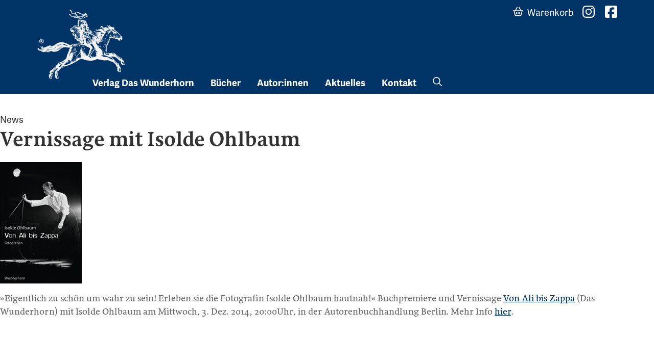

--- FILE ---
content_type: text/html; charset=UTF-8
request_url: https://www.wunderhorn.de/news/vernissage-mit-isolde-ohlbaum/
body_size: 7536
content:
<!doctype html>
<html lang="de">
<head>
	<meta charset="UTF-8">
	<meta name="viewport" content="width=device-width, initial-scale=1">
	<link rel="profile" href="https://gmpg.org/xfn/11">
	<link rel="shortcut icon" href="/favicon.ico" type="image/x-icon" />
	<title>Vernissage mit Isolde Ohlbaum &#8211; Verlag Das Wunderhorn</title>
<meta name='robots' content='max-image-preview:large' />
<link rel='dns-prefetch' href='//use.typekit.net' />
<link rel="alternate" title="oEmbed (JSON)" type="application/json+oembed" href="https://www.wunderhorn.de/wp-json/oembed/1.0/embed?url=https%3A%2F%2Fwww.wunderhorn.de%2Fnews%2Fvernissage-mit-isolde-ohlbaum%2F" />
<link rel="alternate" title="oEmbed (XML)" type="text/xml+oembed" href="https://www.wunderhorn.de/wp-json/oembed/1.0/embed?url=https%3A%2F%2Fwww.wunderhorn.de%2Fnews%2Fvernissage-mit-isolde-ohlbaum%2F&#038;format=xml" />
<style id='wp-img-auto-sizes-contain-inline-css' type='text/css'>
img:is([sizes=auto i],[sizes^="auto," i]){contain-intrinsic-size:3000px 1500px}
/*# sourceURL=wp-img-auto-sizes-contain-inline-css */
</style>
<style id='wp-block-library-inline-css' type='text/css'>
:root{--wp-block-synced-color:#7a00df;--wp-block-synced-color--rgb:122,0,223;--wp-bound-block-color:var(--wp-block-synced-color);--wp-editor-canvas-background:#ddd;--wp-admin-theme-color:#007cba;--wp-admin-theme-color--rgb:0,124,186;--wp-admin-theme-color-darker-10:#006ba1;--wp-admin-theme-color-darker-10--rgb:0,107,160.5;--wp-admin-theme-color-darker-20:#005a87;--wp-admin-theme-color-darker-20--rgb:0,90,135;--wp-admin-border-width-focus:2px}@media (min-resolution:192dpi){:root{--wp-admin-border-width-focus:1.5px}}.wp-element-button{cursor:pointer}:root .has-very-light-gray-background-color{background-color:#eee}:root .has-very-dark-gray-background-color{background-color:#313131}:root .has-very-light-gray-color{color:#eee}:root .has-very-dark-gray-color{color:#313131}:root .has-vivid-green-cyan-to-vivid-cyan-blue-gradient-background{background:linear-gradient(135deg,#00d084,#0693e3)}:root .has-purple-crush-gradient-background{background:linear-gradient(135deg,#34e2e4,#4721fb 50%,#ab1dfe)}:root .has-hazy-dawn-gradient-background{background:linear-gradient(135deg,#faaca8,#dad0ec)}:root .has-subdued-olive-gradient-background{background:linear-gradient(135deg,#fafae1,#67a671)}:root .has-atomic-cream-gradient-background{background:linear-gradient(135deg,#fdd79a,#004a59)}:root .has-nightshade-gradient-background{background:linear-gradient(135deg,#330968,#31cdcf)}:root .has-midnight-gradient-background{background:linear-gradient(135deg,#020381,#2874fc)}:root{--wp--preset--font-size--normal:16px;--wp--preset--font-size--huge:42px}.has-regular-font-size{font-size:1em}.has-larger-font-size{font-size:2.625em}.has-normal-font-size{font-size:var(--wp--preset--font-size--normal)}.has-huge-font-size{font-size:var(--wp--preset--font-size--huge)}.has-text-align-center{text-align:center}.has-text-align-left{text-align:left}.has-text-align-right{text-align:right}.has-fit-text{white-space:nowrap!important}#end-resizable-editor-section{display:none}.aligncenter{clear:both}.items-justified-left{justify-content:flex-start}.items-justified-center{justify-content:center}.items-justified-right{justify-content:flex-end}.items-justified-space-between{justify-content:space-between}.screen-reader-text{border:0;clip-path:inset(50%);height:1px;margin:-1px;overflow:hidden;padding:0;position:absolute;width:1px;word-wrap:normal!important}.screen-reader-text:focus{background-color:#ddd;clip-path:none;color:#444;display:block;font-size:1em;height:auto;left:5px;line-height:normal;padding:15px 23px 14px;text-decoration:none;top:5px;width:auto;z-index:100000}html :where(.has-border-color){border-style:solid}html :where([style*=border-top-color]){border-top-style:solid}html :where([style*=border-right-color]){border-right-style:solid}html :where([style*=border-bottom-color]){border-bottom-style:solid}html :where([style*=border-left-color]){border-left-style:solid}html :where([style*=border-width]){border-style:solid}html :where([style*=border-top-width]){border-top-style:solid}html :where([style*=border-right-width]){border-right-style:solid}html :where([style*=border-bottom-width]){border-bottom-style:solid}html :where([style*=border-left-width]){border-left-style:solid}html :where(img[class*=wp-image-]){height:auto;max-width:100%}:where(figure){margin:0 0 1em}html :where(.is-position-sticky){--wp-admin--admin-bar--position-offset:var(--wp-admin--admin-bar--height,0px)}@media screen and (max-width:600px){html :where(.is-position-sticky){--wp-admin--admin-bar--position-offset:0px}}

/*# sourceURL=wp-block-library-inline-css */
</style><style id='global-styles-inline-css' type='text/css'>
:root{--wp--preset--aspect-ratio--square: 1;--wp--preset--aspect-ratio--4-3: 4/3;--wp--preset--aspect-ratio--3-4: 3/4;--wp--preset--aspect-ratio--3-2: 3/2;--wp--preset--aspect-ratio--2-3: 2/3;--wp--preset--aspect-ratio--16-9: 16/9;--wp--preset--aspect-ratio--9-16: 9/16;--wp--preset--color--black: #000000;--wp--preset--color--cyan-bluish-gray: #abb8c3;--wp--preset--color--white: #ffffff;--wp--preset--color--pale-pink: #f78da7;--wp--preset--color--vivid-red: #cf2e2e;--wp--preset--color--luminous-vivid-orange: #ff6900;--wp--preset--color--luminous-vivid-amber: #fcb900;--wp--preset--color--light-green-cyan: #7bdcb5;--wp--preset--color--vivid-green-cyan: #00d084;--wp--preset--color--pale-cyan-blue: #8ed1fc;--wp--preset--color--vivid-cyan-blue: #0693e3;--wp--preset--color--vivid-purple: #9b51e0;--wp--preset--gradient--vivid-cyan-blue-to-vivid-purple: linear-gradient(135deg,rgb(6,147,227) 0%,rgb(155,81,224) 100%);--wp--preset--gradient--light-green-cyan-to-vivid-green-cyan: linear-gradient(135deg,rgb(122,220,180) 0%,rgb(0,208,130) 100%);--wp--preset--gradient--luminous-vivid-amber-to-luminous-vivid-orange: linear-gradient(135deg,rgb(252,185,0) 0%,rgb(255,105,0) 100%);--wp--preset--gradient--luminous-vivid-orange-to-vivid-red: linear-gradient(135deg,rgb(255,105,0) 0%,rgb(207,46,46) 100%);--wp--preset--gradient--very-light-gray-to-cyan-bluish-gray: linear-gradient(135deg,rgb(238,238,238) 0%,rgb(169,184,195) 100%);--wp--preset--gradient--cool-to-warm-spectrum: linear-gradient(135deg,rgb(74,234,220) 0%,rgb(151,120,209) 20%,rgb(207,42,186) 40%,rgb(238,44,130) 60%,rgb(251,105,98) 80%,rgb(254,248,76) 100%);--wp--preset--gradient--blush-light-purple: linear-gradient(135deg,rgb(255,206,236) 0%,rgb(152,150,240) 100%);--wp--preset--gradient--blush-bordeaux: linear-gradient(135deg,rgb(254,205,165) 0%,rgb(254,45,45) 50%,rgb(107,0,62) 100%);--wp--preset--gradient--luminous-dusk: linear-gradient(135deg,rgb(255,203,112) 0%,rgb(199,81,192) 50%,rgb(65,88,208) 100%);--wp--preset--gradient--pale-ocean: linear-gradient(135deg,rgb(255,245,203) 0%,rgb(182,227,212) 50%,rgb(51,167,181) 100%);--wp--preset--gradient--electric-grass: linear-gradient(135deg,rgb(202,248,128) 0%,rgb(113,206,126) 100%);--wp--preset--gradient--midnight: linear-gradient(135deg,rgb(2,3,129) 0%,rgb(40,116,252) 100%);--wp--preset--font-size--small: 13px;--wp--preset--font-size--medium: 20px;--wp--preset--font-size--large: 36px;--wp--preset--font-size--x-large: 42px;--wp--preset--spacing--20: 0.44rem;--wp--preset--spacing--30: 0.67rem;--wp--preset--spacing--40: 1rem;--wp--preset--spacing--50: 1.5rem;--wp--preset--spacing--60: 2.25rem;--wp--preset--spacing--70: 3.38rem;--wp--preset--spacing--80: 5.06rem;--wp--preset--shadow--natural: 6px 6px 9px rgba(0, 0, 0, 0.2);--wp--preset--shadow--deep: 12px 12px 50px rgba(0, 0, 0, 0.4);--wp--preset--shadow--sharp: 6px 6px 0px rgba(0, 0, 0, 0.2);--wp--preset--shadow--outlined: 6px 6px 0px -3px rgb(255, 255, 255), 6px 6px rgb(0, 0, 0);--wp--preset--shadow--crisp: 6px 6px 0px rgb(0, 0, 0);}:where(.is-layout-flex){gap: 0.5em;}:where(.is-layout-grid){gap: 0.5em;}body .is-layout-flex{display: flex;}.is-layout-flex{flex-wrap: wrap;align-items: center;}.is-layout-flex > :is(*, div){margin: 0;}body .is-layout-grid{display: grid;}.is-layout-grid > :is(*, div){margin: 0;}:where(.wp-block-columns.is-layout-flex){gap: 2em;}:where(.wp-block-columns.is-layout-grid){gap: 2em;}:where(.wp-block-post-template.is-layout-flex){gap: 1.25em;}:where(.wp-block-post-template.is-layout-grid){gap: 1.25em;}.has-black-color{color: var(--wp--preset--color--black) !important;}.has-cyan-bluish-gray-color{color: var(--wp--preset--color--cyan-bluish-gray) !important;}.has-white-color{color: var(--wp--preset--color--white) !important;}.has-pale-pink-color{color: var(--wp--preset--color--pale-pink) !important;}.has-vivid-red-color{color: var(--wp--preset--color--vivid-red) !important;}.has-luminous-vivid-orange-color{color: var(--wp--preset--color--luminous-vivid-orange) !important;}.has-luminous-vivid-amber-color{color: var(--wp--preset--color--luminous-vivid-amber) !important;}.has-light-green-cyan-color{color: var(--wp--preset--color--light-green-cyan) !important;}.has-vivid-green-cyan-color{color: var(--wp--preset--color--vivid-green-cyan) !important;}.has-pale-cyan-blue-color{color: var(--wp--preset--color--pale-cyan-blue) !important;}.has-vivid-cyan-blue-color{color: var(--wp--preset--color--vivid-cyan-blue) !important;}.has-vivid-purple-color{color: var(--wp--preset--color--vivid-purple) !important;}.has-black-background-color{background-color: var(--wp--preset--color--black) !important;}.has-cyan-bluish-gray-background-color{background-color: var(--wp--preset--color--cyan-bluish-gray) !important;}.has-white-background-color{background-color: var(--wp--preset--color--white) !important;}.has-pale-pink-background-color{background-color: var(--wp--preset--color--pale-pink) !important;}.has-vivid-red-background-color{background-color: var(--wp--preset--color--vivid-red) !important;}.has-luminous-vivid-orange-background-color{background-color: var(--wp--preset--color--luminous-vivid-orange) !important;}.has-luminous-vivid-amber-background-color{background-color: var(--wp--preset--color--luminous-vivid-amber) !important;}.has-light-green-cyan-background-color{background-color: var(--wp--preset--color--light-green-cyan) !important;}.has-vivid-green-cyan-background-color{background-color: var(--wp--preset--color--vivid-green-cyan) !important;}.has-pale-cyan-blue-background-color{background-color: var(--wp--preset--color--pale-cyan-blue) !important;}.has-vivid-cyan-blue-background-color{background-color: var(--wp--preset--color--vivid-cyan-blue) !important;}.has-vivid-purple-background-color{background-color: var(--wp--preset--color--vivid-purple) !important;}.has-black-border-color{border-color: var(--wp--preset--color--black) !important;}.has-cyan-bluish-gray-border-color{border-color: var(--wp--preset--color--cyan-bluish-gray) !important;}.has-white-border-color{border-color: var(--wp--preset--color--white) !important;}.has-pale-pink-border-color{border-color: var(--wp--preset--color--pale-pink) !important;}.has-vivid-red-border-color{border-color: var(--wp--preset--color--vivid-red) !important;}.has-luminous-vivid-orange-border-color{border-color: var(--wp--preset--color--luminous-vivid-orange) !important;}.has-luminous-vivid-amber-border-color{border-color: var(--wp--preset--color--luminous-vivid-amber) !important;}.has-light-green-cyan-border-color{border-color: var(--wp--preset--color--light-green-cyan) !important;}.has-vivid-green-cyan-border-color{border-color: var(--wp--preset--color--vivid-green-cyan) !important;}.has-pale-cyan-blue-border-color{border-color: var(--wp--preset--color--pale-cyan-blue) !important;}.has-vivid-cyan-blue-border-color{border-color: var(--wp--preset--color--vivid-cyan-blue) !important;}.has-vivid-purple-border-color{border-color: var(--wp--preset--color--vivid-purple) !important;}.has-vivid-cyan-blue-to-vivid-purple-gradient-background{background: var(--wp--preset--gradient--vivid-cyan-blue-to-vivid-purple) !important;}.has-light-green-cyan-to-vivid-green-cyan-gradient-background{background: var(--wp--preset--gradient--light-green-cyan-to-vivid-green-cyan) !important;}.has-luminous-vivid-amber-to-luminous-vivid-orange-gradient-background{background: var(--wp--preset--gradient--luminous-vivid-amber-to-luminous-vivid-orange) !important;}.has-luminous-vivid-orange-to-vivid-red-gradient-background{background: var(--wp--preset--gradient--luminous-vivid-orange-to-vivid-red) !important;}.has-very-light-gray-to-cyan-bluish-gray-gradient-background{background: var(--wp--preset--gradient--very-light-gray-to-cyan-bluish-gray) !important;}.has-cool-to-warm-spectrum-gradient-background{background: var(--wp--preset--gradient--cool-to-warm-spectrum) !important;}.has-blush-light-purple-gradient-background{background: var(--wp--preset--gradient--blush-light-purple) !important;}.has-blush-bordeaux-gradient-background{background: var(--wp--preset--gradient--blush-bordeaux) !important;}.has-luminous-dusk-gradient-background{background: var(--wp--preset--gradient--luminous-dusk) !important;}.has-pale-ocean-gradient-background{background: var(--wp--preset--gradient--pale-ocean) !important;}.has-electric-grass-gradient-background{background: var(--wp--preset--gradient--electric-grass) !important;}.has-midnight-gradient-background{background: var(--wp--preset--gradient--midnight) !important;}.has-small-font-size{font-size: var(--wp--preset--font-size--small) !important;}.has-medium-font-size{font-size: var(--wp--preset--font-size--medium) !important;}.has-large-font-size{font-size: var(--wp--preset--font-size--large) !important;}.has-x-large-font-size{font-size: var(--wp--preset--font-size--x-large) !important;}
/*# sourceURL=global-styles-inline-css */
</style>

<style id='classic-theme-styles-inline-css' type='text/css'>
/*! This file is auto-generated */
.wp-block-button__link{color:#fff;background-color:#32373c;border-radius:9999px;box-shadow:none;text-decoration:none;padding:calc(.667em + 2px) calc(1.333em + 2px);font-size:1.125em}.wp-block-file__button{background:#32373c;color:#fff;text-decoration:none}
/*# sourceURL=/wp-includes/css/classic-themes.min.css */
</style>
<link rel='stylesheet' id='contact-form-7-css' href='https://www.wunderhorn.de/wp-content/plugins/contact-form-7/includes/css/styles.css' type='text/css' media='all' />
<link rel='stylesheet' id='wunderhorn-design-fonts-css' href='https://use.typekit.net/hdt0mlu.css' type='text/css' media='all' />
<link rel='stylesheet' id='swiper-style-css' href='https://www.wunderhorn.de/wp-content/themes/wunderhorn-2024/js/swiper-bundle.min.css' type='text/css' media='all' />
<link rel='stylesheet' id='wunderhorn-style-css' href='https://www.wunderhorn.de/wp-content/themes/wunderhorn-2024/style.css' type='text/css' media='all' />
<script type="text/javascript" src="https://www.wunderhorn.de/wp-includes/js/jquery/jquery.min.js" id="jquery-core-js"></script>
<script type="text/javascript" src="https://www.wunderhorn.de/wp-content/plugins/flowpaper-lite-pdf-flipbook/assets/lity/lity.min.js" id="lity-js-js"></script>
<link rel="https://api.w.org/" href="https://www.wunderhorn.de/wp-json/" /><link rel="alternate" title="JSON" type="application/json" href="https://www.wunderhorn.de/wp-json/wp/v2/news/6065" /><link rel="canonical" href="https://www.wunderhorn.de/news/vernissage-mit-isolde-ohlbaum/" />
<link rel="icon" href="https://www.wunderhorn.de/wp-content/uploads/cropped-website-icon-1-32x32.png" sizes="32x32" />
<link rel="icon" href="https://www.wunderhorn.de/wp-content/uploads/cropped-website-icon-1-192x192.png" sizes="192x192" />
<link rel="apple-touch-icon" href="https://www.wunderhorn.de/wp-content/uploads/cropped-website-icon-1-180x180.png" />
<meta name="msapplication-TileImage" content="https://www.wunderhorn.de/wp-content/uploads/cropped-website-icon-1-270x270.png" />
		<style type="text/css" id="wp-custom-css">
			label {
	display: block;
	margin-bottom: 1.6em;
}

.wpcf7-form.sent .form-contact {
	opacity: .5
}		</style>
		</head>

<body>
	<a class="skip-link screen-reader-text" href="#content">Skip to content</a>
	<header id="masthead" class="site-header d-flex flex-wrap justify-content-center">
		<div class="container">
			<a class="site-branding" href="https://www.wunderhorn.de/" rel="home">
				<span class="site-title">Verlag Das Wunderhorn</span></a>
			
			<a id="btn-nav-toggle" class="nav-toggle">
			<span class="bar"></span>
			<span class="bar"></span>
			<span class="bar"></span>
			</a>

			<nav id="site-navigation" class="">
				<div class="menu-header-main-menu-container"><ul id="menu-header-main-menu" class="nav nav-main offset-md-1 menu"><li id="menu-item-7908" class="menu-item menu-item-type-post_type menu-item-object-page menu-item-has-children menu-item-7908"><a href="https://www.wunderhorn.de/verlag-2/">Verlag Das Wunderhorn</a>
<ul class="sub-menu">
	<li id="menu-item-7946" class="d-md-none menu-item menu-item-type-post_type menu-item-object-page menu-item-7946"><a href="https://www.wunderhorn.de/verlag-2/">Verlagsprofil</a></li>
	<li id="menu-item-7909" class="menu-item menu-item-type-post_type menu-item-object-page menu-item-7909"><a href="https://www.wunderhorn.de/verlag-2/verlagsgeschichte-1978-2019/">Verlagsgeschichte</a></li>
	<li id="menu-item-7911" class="menu-item menu-item-type-post_type menu-item-object-page menu-item-7911"><a href="https://www.wunderhorn.de/verlag-2/partnerschaften-und-links/">Partnerschaften und Links</a></li>
	<li id="menu-item-7913" class="menu-item menu-item-type-post_type menu-item-object-page menu-item-7913"><a href="https://www.wunderhorn.de/verlag-2/gespraech-mit-wunderhorn/">Gespräch mit Wunderhorn</a></li>
	<li id="menu-item-7914" class="menu-item menu-item-type-post_type menu-item-object-page menu-item-7914"><a href="https://www.wunderhorn.de/verlag-2/gespraech-zu-afikawunderhorn/">Gespräch zu AfrikAWunderhorn</a></li>
	<li id="menu-item-7910" class="menu-item menu-item-type-post_type menu-item-object-page menu-item-7910"><a href="https://www.wunderhorn.de/verlag-2/kurt-wolff-preis-2012/">Auszeichnungen</a></li>
	<li id="menu-item-7912" class="menu-item menu-item-type-post_type menu-item-object-page menu-item-7912"><a href="https://www.wunderhorn.de/verlag-2/presse/">Presse</a></li>
</ul>
</li>
<li id="menu-item-7915" class="menu-item menu-item-type-post_type menu-item-object-page menu-item-has-children menu-item-7915"><a href="https://www.wunderhorn.de/buecher/">Bücher</a>
<ul class="sub-menu">
	<li id="menu-item-8021" class="menu-item menu-item-type-post_type menu-item-object-page menu-item-8021"><a href="https://www.wunderhorn.de/buecher/neuheiten/">Neuheiten</a></li>
	<li id="menu-item-7916" class="menu-item menu-item-type-post_type menu-item-object-page menu-item-7916"><a href="https://www.wunderhorn.de/buecher/lyrik/">Lyrik</a></li>
	<li id="menu-item-7917" class="menu-item menu-item-type-post_type menu-item-object-page menu-item-7917"><a href="https://www.wunderhorn.de/buecher/prosa/">Prosa</a></li>
	<li id="menu-item-7918" class="menu-item menu-item-type-post_type menu-item-object-page menu-item-7918"><a href="https://www.wunderhorn.de/buecher/literarische-reihen/">Literarische Reihen</a></li>
	<li id="menu-item-7919" class="menu-item menu-item-type-post_type menu-item-object-page menu-item-7919"><a href="https://www.wunderhorn.de/buecher/aus-dem-franzoesischen/">Aus dem Französischen</a></li>
	<li id="menu-item-7920" class="menu-item menu-item-type-post_type menu-item-object-page menu-item-7920"><a href="https://www.wunderhorn.de/buecher/aus-dem-englischen/">Aus dem Englischen</a></li>
	<li id="menu-item-7921" class="menu-item menu-item-type-post_type menu-item-object-page menu-item-7921"><a href="https://www.wunderhorn.de/buecher/kunst/">Kunst</a></li>
	<li id="menu-item-7922" class="menu-item menu-item-type-post_type menu-item-object-page menu-item-7922"><a href="https://www.wunderhorn.de/buecher/kunsttheorie-design/">Kunsttheorie, Design</a></li>
	<li id="menu-item-7923" class="menu-item menu-item-type-post_type menu-item-object-page menu-item-7923"><a href="https://www.wunderhorn.de/buecher/heidelberg-und-region/">Heidelberg und Region</a></li>
	<li id="menu-item-7924" class="menu-item menu-item-type-post_type menu-item-object-page menu-item-7924"><a href="https://www.wunderhorn.de/buecher/zeitgeschichte-theorie-politik/">Zeitgeschichte, Theorie, Politik</a></li>
	<li id="menu-item-7925" class="menu-item menu-item-type-post_type menu-item-object-page menu-item-7925"><a href="https://www.wunderhorn.de/buecher/wissenschaft/">Wissenschaft</a></li>
	<li id="menu-item-7926" class="menu-item menu-item-type-post_type menu-item-object-page menu-item-7926"><a href="https://www.wunderhorn.de/buecher/e-books/">e-Books</a></li>
	<li id="menu-item-8308" class="menu-item menu-item-type-post_type menu-item-object-page menu-item-8308"><a href="https://www.wunderhorn.de/buecher/herbstprogramm-2025/">Herbstprogramm 2025</a></li>
</ul>
</li>
<li id="menu-item-7948" class="menu-item menu-item-type-custom menu-item-object-custom menu-item-has-children menu-item-7948"><a href="/autoren/?rolle=Autor">Autor:innen</a>
<ul class="sub-menu">
	<li id="menu-item-7949" class="menu-item menu-item-type-custom menu-item-object-custom menu-item-7949"><a href="/autoren/?rolle=Autor">Autor:innen</a></li>
	<li id="menu-item-7950" class="menu-item menu-item-type-custom menu-item-object-custom menu-item-7950"><a href="/autoren/?rolle=%C3%9Cbersetzer">Übersetzer:innen</a></li>
	<li id="menu-item-7951" class="menu-item menu-item-type-custom menu-item-object-custom menu-item-7951"><a href="/autoren/?rolle=Herausgeber">Herausgeber:innen</a></li>
	<li id="menu-item-7952" class="menu-item menu-item-type-custom menu-item-object-custom menu-item-7952"><a href="/autoren/?rolle=K%C3%BCnstler">Künstler:innen</a></li>
	<li id="menu-item-7953" class="menu-item menu-item-type-custom menu-item-object-custom menu-item-7953"><a href="/autoren/?rolle=Fotograf">Fotograf:innen</a></li>
</ul>
</li>
<li id="menu-item-7928" class="menu-item menu-item-type-post_type menu-item-object-page menu-item-7928"><a href="https://www.wunderhorn.de/aktuelles/">Aktuelles</a></li>
<li id="menu-item-7929" class="menu-item menu-item-type-post_type menu-item-object-page menu-item-has-children menu-item-7929"><a href="https://www.wunderhorn.de/kontakt/">Kontakt</a>
<ul class="sub-menu">
	<li id="menu-item-7930" class="menu-item menu-item-type-post_type menu-item-object-page menu-item-7930"><a href="https://www.wunderhorn.de/kontakt/ansprechpartner/">Ansprechpartner</a></li>
	<li id="menu-item-7931" class="menu-item menu-item-type-post_type menu-item-object-page menu-item-7931"><a href="https://www.wunderhorn.de/kontakt/auslieferungen-vertretungen/">Auslieferungen / Vertretungen</a></li>
</ul>
</li>
<li id="menu-item-7947" class="nav-search d-none d-md-block menu-item menu-item-type-custom menu-item-object-custom menu-item-7947"><a href="/search.php">Suche</a></li>
</ul></div>	
				<ul class="nav nav-function">
					<li class="nav-search d-md-none">
						<div id="search-form-wrap">
							<form id="action-search" action="/" method="get">
							<label for="search-input">Suche nach</label>
							<input id="search-input" name="s" class="" type="search" placeholder="Suchbegriff(e)" required="">
							<button id="btn-search" type="button" title="Suche"><span>Finden</span><i></i></button></form>
							<button id="btn-close" type="button" title="Suchdialog schließen"><span>Schließen</span><i></i></button>
						</div>
					</li>
					<li class="nav-warenkorb"><a href="#" data-bs-toggle="modal" data-bs-target="#warenkorb-modal"><span>Warenkorb</span> <span id="warenkorb-indicator" class="badge rounded-pill">!</span></a></li>
					<li class="d-inline-block mt-4 mt-sm-0"><a href="//www.instagram.com/daswunderhorn/" class="nav-instagram" target="_blank"><span>Instagram</span></a></li>
					<li class="d-inline-block mt-4 mt-sm-0"><a href="//www.facebook.com/pages/Wunderhorn-Verlag/312644805610258" class="nav-facebook" target="_blank"><span>Facebook</span></a></li>
				</ul>
			</nav>
		</div>
	</header>
	<div id="primary" class="content-area">
		<main id="main" class="site-main">

		
<article data-template="content" id="post-6065" class="post-6065 news type-news status-publish hentry thema-veranstaltung">
	<header class="entry-header">
		News<h1 class="entry-title">Vernissage mit Isolde Ohlbaum</h1>	</header><!-- .entry-header -->

	
	<div class="entry-content">
		<figure class="img-news"><img decoding="async" src="/wp-content/uploads/Ohlbaum_kl.jpg" alt="Vernissage mit Isolde Ohlbaum" /></figure>
<p class="description">»Eigentlich zu schön um wahr zu sein! Erleben sie die Fotografin Isolde Ohlbaum hautnah!« Buchpremiere und Vernissage <a href="/content/buecher/pool/978_3_88423_465_5">Von Ali bis Zappa</a> (Das Wunderhorn) mit Isolde Ohlbaum am Mittwoch, 3. Dez. 2014, 20:00Uhr, in der Autorenbuchhandlung Berlin. Mehr Info <a href="http://www.autorenbuchhandlung.com/Veranstaltungen/954657708/Von-Ali-bis-Zappa">hier</a>.</p>
	</div><!-- .entry-content -->

	<footer class="entry-footer">
			</footer><!-- .entry-footer -->
</article><!-- #post-6065 -->

		</main><!-- #main -->
	</div><!-- #primary -->


<section id="block-6" class="widget widget_block"><div class="py-4">
<div class="container py-4">
<div class="row align-items-center">
  <div class="col-12 col-sm-4 mb-4">
    <div class="row align-items-center g-0">
      <img decoding="async" src="/wp-content/uploads/logo-kurt-wolf-stiftung.svg" alt="Kurt Wolff-Stiftung" class="col d-block me-2" style="max-width:66px">
      <div class="col text-tiny">Wir unterstützen die Arbeit der Kurt Wolff Stiftung zur Förderung einer vielfältigen Verlags- und Literaturszene: <a href="//www.Kurt-Wolff-Stiftung.de">www.Kurt-Wolff-Stiftung.de</a></div>
    </div>
  </div>
  <div class="col-6 col-md-2 mb-4"><img decoding="async" src="/wp-content/uploads/dvp-2019.svg" alt="Preisträger Deutscher Verlagspreis 2019"></div>
  <div class="col-6 col-md-2 mb-4"><img decoding="async" src="/wp-content/uploads//dvp-2020.svg" alt="Preisträger Deutscher Verlagspreis 2020"></div>
  <div class="col-6 col-md-2 mb-4"><img decoding="async" src="/wp-content/uploads//dvp-2022.svg" alt="Preisträger Deutscher Verlagspreis 2022"></div>
  <div class="col-6 col-md-2 mb-4"><img decoding="async" src="/wp-content/uploads//dvp-2023.svg" alt="Preisträger Deutscher Verlagspreis 2023"></div>
</div>
</div>
</div></section>
<footer>
    <div class="container">
        <div class="row">
            <div class="col-lg-3 mb-4 mx-auto">
            <h6>Verlag Das Wunderhorn</h6>
            <p>Unabhängiger Verlag, außergewöhnliches Programm.</p>
            </div>

            <div class="col-lg-2 col-sm-6 mb-4"><ul id="menu-footer-menue-1" class="nav nav-footer"><li id="menu-item-7932" class="menu-item menu-item-type-custom menu-item-object-custom menu-item-has-children menu-item-7932"><a href="#">Programm</a>
<ul class="sub-menu">
	<li id="menu-item-7933" class="menu-item menu-item-type-post_type menu-item-object-page menu-item-7933"><a href="https://www.wunderhorn.de/autoren/">Autor:innen</a></li>
	<li id="menu-item-7934" class="menu-item menu-item-type-post_type menu-item-object-page menu-item-7934"><a href="https://www.wunderhorn.de/buecher/">Bücher</a></li>
</ul>
</li>
</ul></div><div class="col-lg-2 col-sm-6 mb-4"><ul id="menu-footer-menue-2" class="nav nav-footer"><li id="menu-item-7935" class="menu-item menu-item-type-custom menu-item-object-custom menu-item-has-children menu-item-7935"><a href="#">Service</a>
<ul class="sub-menu">
	<li id="menu-item-8027" class="menu-item menu-item-type-post_type menu-item-object-page menu-item-8027"><a href="https://www.wunderhorn.de/kontakt/">Kontakt</a></li>
	<li id="menu-item-7937" class="menu-item menu-item-type-post_type menu-item-object-page menu-item-7937"><a href="https://www.wunderhorn.de/kontakt/auslieferungen-vertretungen/">Auslieferungen / Vertretungen</a></li>
	<li id="menu-item-7938" class="menu-item menu-item-type-post_type menu-item-object-page menu-item-7938"><a href="https://www.wunderhorn.de/kontakt/manuskripte/">Manuskripte</a></li>
</ul>
</li>
</ul></div><div class="col-lg-2 col-sm-6 mb-4"><ul id="menu-footer-menue-3" class="nav nav-footer"><li id="menu-item-7939" class="menu-item menu-item-type-post_type menu-item-object-page menu-item-has-children menu-item-7939"><a href="https://www.wunderhorn.de/verlag-2/">Verlag</a>
<ul class="sub-menu">
	<li id="menu-item-7940" class="menu-item menu-item-type-post_type menu-item-object-page menu-item-7940"><a href="https://www.wunderhorn.de/verlag-2/verlagsgeschichte-1978-2019/">Verlagsgeschichte</a></li>
	<li id="menu-item-7941" class="menu-item menu-item-type-post_type menu-item-object-page menu-item-7941"><a href="https://www.wunderhorn.de/verlag-2/presse/">Presse</a></li>
	<li id="menu-item-7942" class="menu-item menu-item-type-post_type menu-item-object-page menu-item-7942"><a href="https://www.wunderhorn.de/verlag-2/kurt-wolff-preis-2012/">Auszeichnungen</a></li>
</ul>
</li>
</ul></div>
            <div class="col-lg-2 col-sm-6 mb-4">
            <h6>Netzwerk</h6>
            <ul class="nav nav-footer">
                <li><a href="//www.instagram.com/daswunderhorn/" target="_blank">Instagram </a></li>
                <li><a href="//www.facebook.com/pages/Wunderhorn-Verlag/312644805610258" target="_blank">Facebook</a></li>
            </ul>
            </div>
        </div>
    </div>
    <div class="nav-legal-info">
    &copy; 2026 Verlag Das Wunderhorn GmbH 
    <a href="https://www.wunderhorn.de/kontakt/">Kontakt</a> | 
    <a href="https://www.wunderhorn.de/impressum/">Impressum</a><br/>
    Shop: <a href="//www.germinal.de/agb" target="_blank">AGBs</a>  | 
    <a href="//www.germinal.de/widerrufsbelehrung" target="_blank">Widerrufsbelehrung</a> | 
    <a href="//www.germinal.de/datenschutz" target="_blank">Datenschutz</a>
    </div>
</footer>

<div class="modal" id="warenkorb-modal" tabindex="-1">
  <div class="modal-dialog">
    <div class="modal-content">
      <div class="modal-header">
        <h5 class="modal-title">Warenkorb</h5>
        <button type="button" class="btn-close" data-bs-dismiss="modal" aria-label="Close"></button>
      </div>
      <div class="modal-body">
        <iframe class="fullscreen" frameborder="0" key="0" id="warenkorb-iframe"
        src="https://www2.germinal.de/cgibib/webdb.exe/wkshow?caller=wunderhorn&wkpage=wunderhorn_wk.html&wkpospage=wunderhorn_wkpos.html&wknopospage=wunderhorn_wknopos.html"></iframe>
      </div>
    </div>
  </div>
</div>


<script type="speculationrules">
{"prefetch":[{"source":"document","where":{"and":[{"href_matches":"/*"},{"not":{"href_matches":["/wp-*.php","/wp-admin/*","/wp-content/uploads/*","/wp-content/*","/wp-content/plugins/*","/wp-content/themes/wunderhorn-2024/*","/*\\?(.+)"]}},{"not":{"selector_matches":"a[rel~=\"nofollow\"]"}},{"not":{"selector_matches":".no-prefetch, .no-prefetch a"}}]},"eagerness":"conservative"}]}
</script>
<script type="text/javascript" src="https://www.wunderhorn.de/wp-includes/js/dist/hooks.min.js" id="wp-hooks-js"></script>
<script type="text/javascript" src="https://www.wunderhorn.de/wp-includes/js/dist/i18n.min.js" id="wp-i18n-js"></script>
<script type="text/javascript" id="wp-i18n-js-after">
/* <![CDATA[ */
wp.i18n.setLocaleData( { 'text direction\u0004ltr': [ 'ltr' ] } );
//# sourceURL=wp-i18n-js-after
/* ]]> */
</script>
<script type="text/javascript" src="https://www.wunderhorn.de/wp-content/plugins/contact-form-7/includes/swv/js/index.js" id="swv-js"></script>
<script type="text/javascript" id="contact-form-7-js-translations">
/* <![CDATA[ */
( function( domain, translations ) {
	var localeData = translations.locale_data[ domain ] || translations.locale_data.messages;
	localeData[""].domain = domain;
	wp.i18n.setLocaleData( localeData, domain );
} )( "contact-form-7", {"translation-revision-date":"2025-10-26 03:28:49+0000","generator":"GlotPress\/4.0.3","domain":"messages","locale_data":{"messages":{"":{"domain":"messages","plural-forms":"nplurals=2; plural=n != 1;","lang":"de"},"This contact form is placed in the wrong place.":["Dieses Kontaktformular wurde an der falschen Stelle platziert."],"Error:":["Fehler:"]}},"comment":{"reference":"includes\/js\/index.js"}} );
//# sourceURL=contact-form-7-js-translations
/* ]]> */
</script>
<script type="text/javascript" id="contact-form-7-js-before">
/* <![CDATA[ */
var wpcf7 = {
    "api": {
        "root": "https:\/\/www.wunderhorn.de\/wp-json\/",
        "namespace": "contact-form-7\/v1"
    },
    "cached": 1
};
//# sourceURL=contact-form-7-js-before
/* ]]> */
</script>
<script type="text/javascript" src="https://www.wunderhorn.de/wp-content/plugins/contact-form-7/includes/js/index.js" id="contact-form-7-js"></script>
<script type="text/javascript" src="https://www.wunderhorn.de/wp-content/themes/wunderhorn-2024/js/bootstrap/dist/js/bootstrap.bundle.min.js" id="bs-modal-js"></script>
<script type="text/javascript" src="https://www.wunderhorn.de/wp-content/themes/wunderhorn-2024/js/swiper.js" id="swiper-script-js"></script>
<script type="text/javascript" src="https://www.wunderhorn.de/wp-content/themes/wunderhorn-2024/js/ui.js" id="wunderhorn-ui-js"></script>
<script type="text/javascript" src="https://www.wunderhorn.de/wp-content/themes/wunderhorn-2024/js/skip-link-focus-fix.js" id="wunderhorn-skip-link-focus-fix-js"></script>
</body>
</html>

--- FILE ---
content_type: image/svg+xml
request_url: https://www.wunderhorn.de/wp-content/uploads//dvp-2022.svg
body_size: 8328
content:
<?xml version="1.0" encoding="UTF-8"?>
<svg xmlns="http://www.w3.org/2000/svg" xmlns:xlink="http://www.w3.org/1999/xlink" width="152.78" height="62.486" viewBox="0 0 152.78 62.486">
  <defs>
    <clipPath id="clip-path">
      <rect id="Rechteck_9" data-name="Rechteck 9" width="30.378" height="62.486" transform="translate(0 0)" fill="none"></rect>
    </clipPath>
  </defs>
  <g id="Gruppe_9" data-name="Gruppe 9" transform="translate(-428.5 -2554)">
    <path id="Pfad_10" data-name="Pfad 10" d="M1.368,21H5.976c3.6,0,5.652-2.43,5.652-6.408s-2-6.462-5.6-6.462H1.368Zm1.314-1.152V9.282h3.33c3.24,0,4.248,2.448,4.248,5.31,0,2.844-1.062,5.256-4.284,5.256Zm14.652,1.4a3.907,3.907,0,0,0,4.014-3.06H20.16a2.715,2.715,0,0,1-2.808,2.052c-2.16,0-3.15-1.746-3.168-3.6h7.272c.018-.144.018-.4.018-.648,0-2.556-1.494-4.41-4.14-4.41s-4.374,1.89-4.374,4.824C12.96,19.2,14.526,21.252,17.334,21.252Zm-3.15-5.634a3.046,3.046,0,0,1,3.1-3.024,2.851,2.851,0,0,1,2.952,3.024Zm11.862,5.6A3.648,3.648,0,0,0,29.2,19.7h.036V21H30.4V11.82h-1.17v5.8a2.706,2.706,0,0,1-2.9,2.574,1.943,1.943,0,0,1-2.124-2.178V11.82H23.04v6.444A2.761,2.761,0,0,0,26.046,21.216Zm9.18-.144A5.224,5.224,0,0,0,36.09,21v-.99c-.27.018-.414.036-.7.036-.9,0-1.152-.27-1.152-1.4v-5.8H36.09V11.82H34.236V8.76h-1.17v3.06h-1.35v1.026h1.35v5.778C33.066,20.622,33.894,21.072,35.226,21.072Zm5.76.162c2.268,0,3.6-1.1,3.6-2.772,0-1.908-1.71-2.394-3.438-2.808-1.386-.342-2.628-.5-2.628-1.656,0-.864.738-1.368,2.052-1.368,1.782,0,2.268.954,2.43,1.764h1.224c-.162-1.512-1.278-2.79-3.672-2.79-2.07,0-3.258.972-3.258,2.466,0,1.782,1.71,2.2,3.4,2.628,1.278.306,2.646.45,2.646,1.8,0,.9-.594,1.71-2.34,1.71-1.926,0-2.754-.954-2.826-2.214H36.954C37.008,19.83,38.412,21.234,40.986,21.234Zm9,0a3.762,3.762,0,0,0,3.942-3.51H52.7a2.557,2.557,0,0,1-2.718,2.5c-2.25,0-3.168-1.926-3.168-3.816,0-1.872.918-3.78,3.168-3.78A2.557,2.557,0,0,1,52.7,15.042h1.224A3.777,3.777,0,0,0,49.986,11.6c-2.628,0-4.392,1.944-4.392,4.806C45.594,19.29,47.358,21.234,49.986,21.234Zm11.7-6.426V21h1.17V14.556A2.761,2.761,0,0,0,59.85,11.6a3.656,3.656,0,0,0-3.15,1.53h-.036v-5h-1.17V21h1.17V15.2a2.706,2.706,0,0,1,2.9-2.574A1.943,1.943,0,0,1,61.686,14.808Zm7.146,6.444a3.907,3.907,0,0,0,4.014-3.06H71.658a2.715,2.715,0,0,1-2.808,2.052c-2.16,0-3.15-1.746-3.168-3.6h7.272c.018-.144.018-.4.018-.648,0-2.556-1.494-4.41-4.14-4.41s-4.374,1.89-4.374,4.824C64.458,19.2,66.024,21.252,68.832,21.252Zm-3.15-5.634a3.046,3.046,0,0,1,3.1-3.024,2.851,2.851,0,0,1,2.952,3.024Zm10.1.252a2.891,2.891,0,0,1,3.438-3.06V11.658a4.816,4.816,0,0,0-.792-.054,2.825,2.825,0,0,0-2.61,2.088H75.78V11.82H74.61V21h1.17ZM4.878,42H6.246l4.626-12.87H9.5L5.58,40.668H5.562L1.6,29.13H.18Zm10.062.252a3.907,3.907,0,0,0,4.014-3.06H17.766a2.715,2.715,0,0,1-2.808,2.052c-2.16,0-3.15-1.746-3.168-3.6h7.272c.018-.144.018-.4.018-.648,0-2.556-1.494-4.41-4.14-4.41s-4.374,1.89-4.374,4.824C10.566,40.2,12.132,42.252,14.94,42.252Zm-3.15-5.634a3.046,3.046,0,0,1,3.1-3.024,2.851,2.851,0,0,1,2.952,3.024Zm10.1.252a2.891,2.891,0,0,1,3.438-3.06V32.658a4.816,4.816,0,0,0-.792-.054,2.825,2.825,0,0,0-2.61,2.088h-.036V32.82h-1.17V42h1.17ZM26.568,42h1.17V29.13h-1.17Zm5.85.234a3.519,3.519,0,0,0,3.222-1.62h.036c.072,1.152.522,1.458,1.3,1.458A3.35,3.35,0,0,0,37.584,42v-.846a1.369,1.369,0,0,1-.252.018c-.414,0-.522-.342-.522-1.08V35.5c0-2.2-1.494-2.916-3.186-2.916-2.664,0-3.69,1.386-3.78,3.006h1.242c.09-1.35.72-1.98,2.5-1.98,1.476,0,2.088.63,2.088,1.566,0,1.1-.972,1.206-2.484,1.476-2.376.414-3.78,1.044-3.78,3.024C29.412,41.208,30.582,42.234,32.418,42.234ZM30.636,39.57c0-1.17.918-1.62,2.7-1.944a4.393,4.393,0,0,0,2.34-.774v1.71c0,1.656-1.242,2.646-3.114,2.646C31.23,41.208,30.636,40.632,30.636,39.57Zm12.15,5.724c2.52,0,4.14-1.278,4.14-3.87v-8.6h-1.17v1.44H45.72a3.413,3.413,0,0,0-3.1-1.656c-2.2,0-4.032,1.44-4.032,4.464,0,3.06,1.836,4.5,4.032,4.5a3.368,3.368,0,0,0,3.1-1.692h.036v1.71c0,1.872-1.1,2.682-2.952,2.682-1.782,0-2.556-.81-2.736-1.782H38.844C38.988,44.088,40.3,45.294,42.786,45.294Zm-2.97-8.226c0-2.07,1.08-3.438,2.97-3.438,1.692,0,2.97,1.116,2.97,3.438,0,2.358-1.278,3.474-2.97,3.474C40.9,40.542,39.816,39.174,39.816,37.068Zm12.636,5.166c2.268,0,3.6-1.1,3.6-2.772,0-1.908-1.71-2.394-3.438-2.808-1.386-.342-2.628-.5-2.628-1.656,0-.864.738-1.368,2.052-1.368,1.782,0,2.268.954,2.43,1.764h1.224c-.162-1.512-1.278-2.79-3.672-2.79-2.07,0-3.258.972-3.258,2.466,0,1.782,1.71,2.2,3.4,2.628,1.278.306,2.646.45,2.646,1.8,0,.9-.594,1.71-2.34,1.71-1.926,0-2.754-.954-2.826-2.214H48.42C48.474,40.83,49.878,42.234,52.452,42.234Zm9.414-.018c2.25,0,4.05-1.8,4.05-4.806,0-3.024-1.8-4.824-4.05-4.824a3.453,3.453,0,0,0-3.1,1.71h-.036V32.82h-1.17V45.186h1.17V40.452h.036A3.323,3.323,0,0,0,61.866,42.216ZM58.734,37.41c0-2.322,1.242-3.8,3.006-3.8,1.908,0,2.952,1.728,2.952,3.8,0,2.052-1.044,3.78-2.952,3.78C59.976,41.19,58.734,39.714,58.734,37.41Zm10.026-.54A2.891,2.891,0,0,1,72.2,33.81V32.658a4.816,4.816,0,0,0-.792-.054,2.825,2.825,0,0,0-2.61,2.088H68.76V32.82H67.59V42h1.17Zm8.064,5.382a3.907,3.907,0,0,0,4.014-3.06H79.65a2.715,2.715,0,0,1-2.808,2.052c-2.16,0-3.15-1.746-3.168-3.6h7.272c.018-.144.018-.4.018-.648,0-2.556-1.494-4.41-4.14-4.41s-4.374,1.89-4.374,4.824C72.45,40.2,74.016,42.252,76.824,42.252Zm-3.15-5.634a3.046,3.046,0,0,1,3.1-3.024,2.851,2.851,0,0,1,2.952,3.024ZM82.6,42h1.17V32.82H82.6Zm-.18-11.016h1.512V29.472H82.422Zm6.894,11.25c2.268,0,3.6-1.1,3.6-2.772,0-1.908-1.71-2.394-3.438-2.808-1.386-.342-2.628-.5-2.628-1.656,0-.864.738-1.368,2.052-1.368,1.782,0,2.268.954,2.43,1.764h1.224c-.162-1.512-1.278-2.79-3.672-2.79-2.07,0-3.258.972-3.258,2.466,0,1.782,1.71,2.2,3.4,2.628,1.278.306,2.646.45,2.646,1.8,0,.9-.594,1.71-2.34,1.71-1.926,0-2.754-.954-2.826-2.214H85.284C85.338,40.83,86.742,42.234,89.316,42.234ZM97.848,42h8.424V40.848H99.414v-.036c.234-1.656,1.8-2.5,3.312-3.366,1.818-1.026,3.672-2.106,3.672-4.464a3.576,3.576,0,0,0-3.852-3.654,4.091,4.091,0,0,0-4.338,4.428h1.35c0-1.764.81-3.276,2.97-3.276a2.3,2.3,0,0,1,2.5,2.52c0,1.89-1.242,2.43-3.51,3.726C99.27,37.986,97.848,39.7,97.848,42Zm9.882,0h8.424V40.848H109.3v-.036c.234-1.656,1.8-2.5,3.312-3.366,1.818-1.026,3.672-2.106,3.672-4.464a3.576,3.576,0,0,0-3.852-3.654,4.091,4.091,0,0,0-4.338,4.428h1.35c0-1.764.81-3.276,2.97-3.276a2.3,2.3,0,0,1,2.5,2.52c0,1.89-1.242,2.43-3.51,3.726C109.152,37.986,107.73,39.7,107.73,42Z" transform="translate(465 2571)" fill="rgba(0,0,0,0.5)"></path>
    <g id="Gruppe_5" data-name="Gruppe 5" transform="translate(428.5 2554)">
      <g id="Gruppe_3" data-name="Gruppe 3" clip-path="url(#clip-path)">
        <path id="Pfad_2" data-name="Pfad 2" d="M27.611,34.7a3.74,3.74,0,0,1,0-6.909,7.067,7.067,0,0,1,1.007,3.455A7.07,7.07,0,0,1,27.611,34.7m1.663.635a8.124,8.124,0,0,0,0-8.178,1.469,1.469,0,0,0,.19-.77V0H27.483V26.375l-.059.052C27.066,25.065,25.65,19,25.049,6.3l-.007-.148c-.088-1.877-.158-3.359-.2-5.573L23.957.6c.046,2.225.117,3.713.206,5.6l.007.148c.6,12.618,1.958,18.625,2.374,20.211-3.394-6.506-5.537-18.766-6.219-24.49l-.873.1c.107.9,2.058,16.864,6.4,24.934a49.706,49.706,0,0,1-5.435-9.315A128.956,128.956,0,0,1,15.149,4.544l-.837.272c.265.817,5.026,15.323,10.759,22.676a56.907,56.907,0,0,1-6.993-8.048A133.233,133.233,0,0,1,10.514,7.931l-.764.437c.406.71,7.682,13.331,14.663,19.7C16.431,22.911,6.7,12.25,6.573,12.108l-.651.592c.524.578,9.892,10.841,17.906,16.033-8.835-3.844-20.216-11.69-20.367-11.8l-.5.724c.617.427,11.625,8.015,20.443,11.849-9.439-2.376-21.953-7.187-22.12-7.252l-.317.822a231.306,231.306,0,0,0,22.195,7.283C13.394,29.552.29,27.917.115,27.9l-.109.874c.175.021,13.327,1.663,23.134,2.476C13.331,32.036.175,33.635,0,33.656l.106.874c.175-.021,13.283-1.614,23.053-2.4A232.6,232.6,0,0,0,.947,39.346l.314.822c.167-.063,12.693-4.833,22.138-7.189C14.572,36.793,3.545,44.345,2.927,44.77l.5.725c.152-.1,11.551-7.912,20.4-11.737C15.8,38.933,6.4,49.162,5.877,49.739l.649.593c.129-.141,9.884-10.768,17.879-15.911-7,6.357-14.3,18.951-14.712,19.659l.763.439a133.361,133.361,0,0,1,7.593-11.487A57.134,57.134,0,0,1,25.061,35C19.31,42.343,14.515,56.828,14.248,57.644l.836.274a129.055,129.055,0,0,1,5.3-13.214A49.857,49.857,0,0,1,25.845,35.4c-4.365,8.062-6.356,24.013-6.465,24.91l.874.107c.7-5.727,2.874-18,6.292-24.493h0c-.412,1.565-1.779,7.57-2.378,20.225l-.007.147c-.089,1.884-.16,3.371-.206,5.6l.88.018c.047-2.213.117-3.7.2-5.572l.007-.149c.6-12.71,2.017-18.77,2.375-20.129l.059.051V62.486h1.981V36.1a1.469,1.469,0,0,0-.19-.77"></path>
      </g>
    </g>
  </g>
</svg>


--- FILE ---
content_type: image/svg+xml
request_url: https://www.wunderhorn.de/wp-content/themes/wunderhorn-2024/img/icon-warenkorb.svg
body_size: 1117
content:
<svg xmlns="http://www.w3.org/2000/svg" width="24" height="24" viewBox="0 0 24 24">
  <rect id="Rechteck_49" data-name="Rechteck 49" width="24" height="24" rx="4" fill="rgba(255,255,255,0)"/>
  <path id="Pfad_3" data-name="Pfad 3" d="M8.546-15.655a.844.844,0,0,1,.359,1.139L6.036-9h8.177l-2.869-5.516a.847.847,0,0,1,.359-1.139.849.849,0,0,1,1.139.359L16.116-9h3.291a.842.842,0,0,1,.844.844.842.842,0,0,1-.844.844h-.7L16.738.545A2.249,2.249,0,0,1,14.555,2.25H5.7A2.249,2.249,0,0,1,3.512.545L1.547-7.312h-.7A.842.842,0,0,1,0-8.156.842.842,0,0,1,.844-9H4.134l3.273-6.3A.844.844,0,0,1,8.546-15.655ZM3.287-7.312,5.15.137A.564.564,0,0,0,5.7.563h8.859A.564.564,0,0,0,15.1.137l1.863-7.45ZM7.875-4.781v2.813a.842.842,0,0,1-.844.844.842.842,0,0,1-.844-.844V-4.781a.842.842,0,0,1,.844-.844A.842.842,0,0,1,7.875-4.781Zm2.25-.844a.842.842,0,0,1,.844.844v2.813a.842.842,0,0,1-.844.844.842.842,0,0,1-.844-.844V-4.781A.842.842,0,0,1,10.125-5.625Zm3.938.844v2.813a.842.842,0,0,1-.844.844.842.842,0,0,1-.844-.844V-4.781a.842.842,0,0,1,.844-.844A.842.842,0,0,1,14.063-4.781Z" transform="translate(1.875 18.25)" fill="#fff"/>
</svg>
